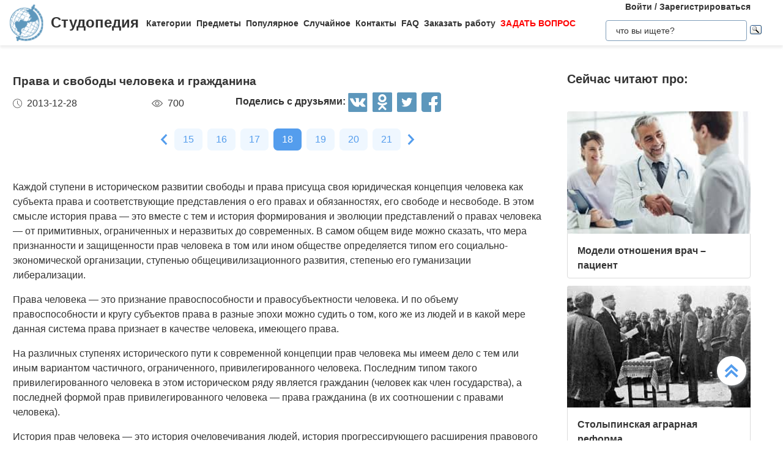

--- FILE ---
content_type: image/svg+xml
request_url: https://studopedia.ru/images/white-vk.080e5c0ec0ffc86c18d89755676e4e87.svg
body_size: 1050
content:
<svg width="36" height="35" viewBox="0 0 36 35" fill="none" xmlns="http://www.w3.org/2000/svg">
<path d="M33.305 0H2.02845C1.00005 0 0.166748 0.83367 0.166748 1.8617V33.1383C0.166748 34.1663 1.00005 35 2.02845 35H33.305C34.3335 35 35.1667 34.1663 35.1667 33.1383V1.8617C35.1667 0.83367 34.3335 0 33.305 0ZM28.0435 19.7128C28.9974 20.6437 30.0061 21.5202 30.8629 22.5489C31.2419 23.0032 31.5994 23.4723 31.8715 24.0007C32.2591 24.7543 31.9091 25.582 31.2337 25.6263L27.0427 25.6252C25.9606 25.7142 25.099 25.2786 24.3722 24.5387C23.7932 23.9486 23.2548 23.3186 22.6967 22.709C22.4692 22.4585 22.2279 22.2228 21.9427 22.0366C21.3715 21.6657 20.8752 21.7789 20.5472 22.3751C20.2136 22.982 20.1365 23.6552 20.1059 24.3317C20.0594 25.3203 19.7615 25.5783 18.77 25.6241C16.6514 25.7239 14.6404 25.4022 12.7723 24.3347C11.1232 23.3927 9.84797 22.0619 8.73691 20.5569C6.57138 17.6218 4.91297 14.3999 3.42361 11.0857C3.08813 10.3391 3.3335 9.93963 4.156 9.92436C5.52473 9.89718 6.89308 9.9009 8.25994 9.92287C8.81696 9.93144 9.18521 10.2502 9.39856 10.7752C10.1377 12.594 11.0447 14.3247 12.1803 15.9295C12.483 16.3565 12.7921 16.7829 13.2314 17.0848C13.717 17.4185 14.0871 17.3086 14.3161 16.7669C14.4624 16.4213 14.5257 16.0542 14.557 15.6848C14.6657 14.4204 14.6787 13.1559 14.4911 11.8963C14.3738 11.1084 13.9299 10.5994 13.1443 10.4505C12.7444 10.3745 12.8029 10.2263 12.9972 9.99808C13.3346 9.60266 13.6525 9.3584 14.284 9.3584L19.0206 9.35766C19.7675 9.50362 19.9336 9.83872 20.0352 10.5905L20.0397 15.8528C20.0319 16.1439 20.1853 17.0063 20.708 17.1969C21.1262 17.3351 21.4036 16.9996 21.6538 16.7337C22.7887 15.5292 23.5974 14.1065 24.3223 12.6346C24.6414 11.9856 24.9181 11.3132 25.1862 10.6404C25.3846 10.1426 25.6952 9.89755 26.2566 9.90649L30.8163 9.91133C30.9504 9.91133 31.0878 9.91282 31.2207 9.93479C31.9884 10.067 32.1988 10.3976 31.9616 11.1475C31.5878 12.3252 30.8599 13.3067 30.148 14.2904C29.3873 15.3423 28.5752 16.3595 27.8201 17.4166C27.1283 18.3862 27.1841 18.8732 28.0435 19.7128Z" fill="white"/>
</svg>
